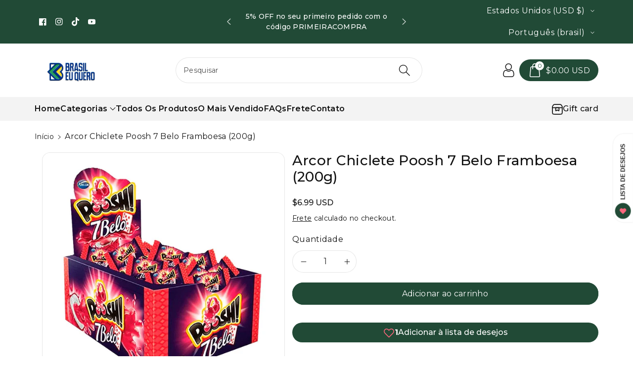

--- FILE ---
content_type: text/html; charset=utf-8
request_url: https://www.brasileuquero.com/products/chiclete-poosh-7-belo-framboesa-200-g-40-unidades-arcor?view=rv
body_size: 317
content:
<div id="shopify-section-template--19048058585324__recently-viewed" class="shopify-section"><script
    type="application/json"
    data-section-type="product-recently-viewed-template"
    data-section-id="template--19048058585324__recently-viewed"
>
</script>

<div class="js-recently-viewed-product">
    <div class="recent_main">
        <span class="recent_badge">
        </span><div class="recent_img">
                <a href="/products/chiclete-poosh-7-belo-framboesa-200-g-40-unidades-arcor" id="CardLink--8077859520748" class="full-unstyled-link img_media" aria-labelledby="CardLink--8077859520748 Badge--8077859520748" >
                    <img src="//www.brasileuquero.com/cdn/shop/files/Chiclete-7-Belo-Poosh-200Gr-c-40-Unid----Arcor.webp?v=1699647609&width=85"
                    alt="Arcor Chiclete Poosh 7 Belo Framboesa (200g)"
                    class="motion-reduce" loading="lazy" width="1000" height="1000">
                </a>
            </div><div class="wbproductdes">
            <h3 class="product-title">
                <a href="/products/chiclete-poosh-7-belo-framboesa-200-g-40-unidades-arcor" id="CardLink--8077859520748" class="full-unstyled-link" aria-labelledby="CardLink--8077859520748 Badge--8077859520748" >
                    Arcor chiclete poosh 7 belo framboesa (200g)
                </a>
            </h3>
            <div class="wbhprice">
<div class="price">
  <div class="price__container"><div class="price__regular">
      
      <span class="price-item price-item--regular">
        <span class="etrans-money"><span class=money>$6.99 USD</span></span>
      </span>
    </div>
    <div class="price__sale">
      <span class="visually-hidden visually-hidden--inline">Preço promocional</span>
      <span class="price-item price-item--sale price-item--last">
        <span class="etrans-money"><span class=money>$6.99 USD</span></span>
      </span>
        
        <span>
          <s class="price-item price-item--regular">
            
              
            
          </s>
        </span></div>
    <small class="unit-price caption hidden">
      <span class="visually-hidden">Preço unitário</span>
      <span class="price-item price-item--last">
        <span class="cardunitp"></span>
        <span aria-hidden="true">/</span>
        <span class="visually-hidden">&nbsp;por&nbsp;</span>
        <span class="cardunitv">
        </span>
      </span>
    </small>
  </div></div>
</div>
        </div>
    </div>
</div>
</div>

--- FILE ---
content_type: text/css
request_url: https://www.brasileuquero.com/cdn/shop/t/9/assets/component-predictive-search.css?v=165806753459507957521734459001
body_size: 780
content:
.predictive-search{display:none;position:absolute;top:calc(100% + .1rem);z-index:4;left:0;right:0;margin:0 auto;padding:0;overflow-y:auto;-webkit-overflow-scrolling:touch}#predictive-search-results{max-width:100%;border-radius:var(--popup-corner-radius);border-width:var(--popup-border-width);border-color:rgba(var(--color-foreground),var(--popup-border-opacity));border-style:solid;box-shadow:var(--popup-shadow-horizontal-offset) var(--popup-shadow-vertical-offset) var(--popup-shadow-blur-radius) rgba(var(--color-shadow),var(--popup-shadow-opacity))}.predictive-search.predictive-search--header.default--search{display:block}.predictive-search.default--search{left:0;width:100%}predictive-search[open] .predictive_default,details[open] predictive-search[open] .predictive-search.default--search{display:none}details:not([open]) predictive-search:not([open]) .predictive-search.default--search{display:block;opacity:0;visibility:hidden;transition:all var(--duration-long) ease}details[open] predictive-search[open] .predictive-search.default--search{display:none}#predictive-search-results,.predictive-search__loading-state{background:rgb(var(--color-background));padding:15px;border-radius:var(--popup-corner-radius);border-width:var(--popup-border-width)}details[open] predictive-search.predict_no_product[results=true] .predictive-search{display:none}.placeholder_search .card{flex-direction:row;align-items:center;gap:15px}.placeholder_search li+li{margin-top:15px}.placeholder_search .card .wbimgblock{width:80px;flex-shrink:0}.placeholder_search .wbproductdes{width:100%;line-height:normal;padding-top:0!important}.placeholder_search .card .wbimgblock svg{border:var(--card-border-width) solid rgba(var(--color-foreground),var(--card-border-opacity));border-radius:var(--card-corner-radius)}.predictive-search--search-template{z-index:2}#predictive-search-results-list li a:hover,.predictive_default li a:hover{color:unset}predictive-search[open] .predictive-search:not(.default--search),predictive-search[loading] .predictive-search:not(.default--search){display:block}.predictive-search__heading{margin:0 auto 12px;display:flex;justify-content:space-between;align-items:center;font-size:calc(var(--font-body-scale) * 14px);text-transform:uppercase}predictive-search .spinner{width:1.5rem;height:1.5rem;line-height:0}.predictive-search__heading .spinner{margin:0 .2rem 0 2rem}predictive-search:not([loading]) .predictive-search__heading .spinner,predictive-search:not([loading]) .predictive-search__loading-state,predictive-search:not([loading]) .predictive-search-status__loading{display:none}predictive-search[loading] .predictive-search__heading~.predictive-search__loading-state,predictive-search[loading] .predictive-search__results-list:first-child,predictive-search[loading] .predictive-search__list-item~.predictive-search__loading-state,predictive-search[loading] #predictive-search-option-search-keywords{display:none}predictive-search[loading] .predictive-search__loading-state{display:flex!important;justify-content:center;padding:1rem}.predictive-search__item{display:flex;text-align:left;width:100%}.predictive-search__item--link{display:grid;grid-template-columns:6rem 1fr;grid-column-gap:0rem;grid-template-areas:"product-image product-content";align-items:center;margin-bottom:15px}.predictive-search__item--link:has(.predictive-search__item-content:only-child){display:flex}.predictive-search__item-content{grid-area:product-content;display:flex;flex-direction:column;line-height:normal}.predictive-search__item-content--centered{justify-content:center}.predictive-search__item-vendor{font-size:calc(var(--font-body-scale) * 12px);margin-bottom:10px}.predictive-search__list-item .predictive-search__item-heading{transition:.3s ease;line-height:normal}.predictive-search__list-item:hover .predictive-search__item-heading{color:var(--color-wbmaincolors-text)}.predictive-search__item-heading{font-size:calc(var(--font-body-scale) * 14px);text-transform:capitalize;margin-bottom:10px}.predictive-search__item--term{justify-content:space-between;align-items:center;word-break:break-all;margin:0;font-size:calc(var(--font-body-scale) * 16px);background:rgb(var(--color-foreground),.05);padding:10px;border-radius:var(--custom-radius)}.predictive-search__item--term .icon-arrow{flex-shrink:0}.predictive-search__image{grid-area:product-image;border:1px solid rgba(var(--color-foreground),.08);border-radius:var(--card-corner-radius)}predictive-search .price .price-item{font-size:calc(var(--font-body-scale) * 16px)}predictive-search .price--on-sale .price-item--regular{font-size:calc(var(--font-body-scale) * 14px)}#predictive-search-results .price .wbvariantbadges{display:none}.predictive-search__results-groups-wrapper{display:flex;gap:15px}#predictive-search-option-search-keywords{padding-top:10px}.predictive-search__result-group{display:flex;flex-direction:column;flex:1 1 auto;gap:2rem}.predictive-search__heading{border-bottom:.1rem solid rgba(var(--color-foreground),.08);padding-bottom:10px;color:rgba(var(--color-foreground),.7)}.predictive-search::-webkit-scrollbar{width:5px}.predictive-search::-webkit-scrollbar-track{box-shadow:inset 0 0 6px rgb(var(--color-foreground),.2)}.predictive-search::-webkit-scrollbar-thumb{background-color:rgb(var(--color-foreground));outline:1px solid rgb(var(--color-foreground));border-radius:0}@media (min-width: 992px) and (max-width: 1199px){.predictive-search__results-groups-wrapper{flex-direction:column}}@media (max-width: 767px){.predictive-search--header{right:0;left:0;top:100%;width:unset}.predictive-search__item-heading{font-size:calc(var(--font-body-scale) * 14px);margin-bottom:6px}.predictive-search .price .price-item{font-size:calc(var(--font-body-scale) * 14px);letter-spacing:0}.predictive-search .price--on-sale .price-item--regular{font-size:12px;letter-spacing:0}.predictive-search__results-groups-wrapper{flex-direction:column}.predictive-search__results-groups-wrapper:not(.predictive-search__results-groups-wrapper--no-suggestions){gap:2rem}.predictive-search__result-group:first-child .predictive-search__pages-wrapper{display:none}}@media (max-width: 991px){.predictive-search{height:600px!important}}@media (min-width: 768px){.header predictive-search{position:relative}.predictive-search__result-group:first-child{flex:0 0 13.4rem}.predictive-search__result-group:not(:only-child):last-child .predictive-search__pages-wrapper,.predictive-search__results-groups-wrapper--no-products .predictive-search__result-group:nth-child(2){display:none}.predictive-search__results-groups-wrapper--no-products .predictive-search__result-group:first-child,.predictive-search__result-group:only-child{flex-grow:1}}@media (max-width: 575px){.default_placeholder .product__col_wrapper{width:calc(50% - var(--grid-mobile-horizontal-spacing) / 2);max-width:calc(50% - var(--grid-mobile-horizontal-spacing) / 2)}}
/*# sourceMappingURL=/cdn/shop/t/9/assets/component-predictive-search.css.map?v=165806753459507957521734459001 */


--- FILE ---
content_type: image/svg+xml
request_url: https://www.brasileuquero.com/cdn/shop/files/certificaciones-17_fd932e0c-9aa1-40ef-a4e6-2c998042fa28.svg?v=1737042659
body_size: 24716
content:
<svg viewBox="0 0 343 115" xmlns:xlink="http://www.w3.org/1999/xlink" xmlns="http://www.w3.org/2000/svg">
  <defs>
    <style>
      .cls-1 {
        fill: url(#linear-gradient-15);
      }

      .cls-2 {
        stroke: url(#linear-gradient-5);
      }

      .cls-2, .cls-3, .cls-4, .cls-5, .cls-6 {
        fill: none;
      }

      .cls-2, .cls-3, .cls-4, .cls-6 {
        stroke-miterlimit: 10;
      }

      .cls-2, .cls-4, .cls-6 {
        stroke-width: 2px;
      }

      .cls-3 {
        stroke: url(#linear-gradient-13);
        stroke-width: 8px;
      }

      .cls-7 {
        fill: url(#linear-gradient-2);
      }

      .cls-8 {
        fill: url(#linear-gradient-12);
      }

      .cls-9 {
        fill: #fce1be;
        mix-blend-mode: soft-light;
      }

      .cls-10 {
        fill: #424242;
      }

      .cls-4 {
        stroke: url(#linear-gradient-10);
      }

      .cls-11 {
        fill: url(#linear-gradient-4);
      }

      .cls-6 {
        stroke: url(#linear-gradient-6);
      }

      .cls-12 {
        fill: #e5e5e5;
      }

      .cls-13 {
        fill: url(#linear-gradient-3);
      }

      .cls-14 {
        fill: #ffcc80;
      }

      .cls-15 {
        isolation: isolate;
      }

      .cls-16 {
        fill: url(#linear-gradient-8);
      }

      .cls-17 {
        fill: url(#linear-gradient-14);
      }

      .cls-18 {
        fill: url(#linear-gradient-7);
      }

      .cls-19 {
        fill: url(#linear-gradient-9);
      }

      .cls-20 {
        fill: url(#linear-gradient-11);
      }

      .cls-21 {
        fill: url(#linear-gradient);
      }

      .cls-22 {
        clip-path: url(#clippath);
      }
    </style>
    <linearGradient gradientUnits="userSpaceOnUse" y2="93.2" x2="97.56" y1="21.8" x1="26.16" id="linear-gradient">
      <stop stop-color="#606060" offset="0"></stop>
      <stop stop-color="#212121" offset="1"></stop>
    </linearGradient>
    <linearGradient gradientUnits="userSpaceOnUse" gradientTransform="translate(5984.1 7567.35) rotate(156.9)" y2="9279.49" x2="2500.47" y1="9184.62" x1="2501.16" id="linear-gradient-2">
      <stop stop-color="#9a5a1a" offset="0"></stop>
      <stop stop-color="#a1662a" offset=".02"></stop>
      <stop stop-color="#b37c20" offset=".07"></stop>
      <stop stop-color="#f7bc62" offset=".41"></stop>
      <stop stop-color="#f5da7a" offset=".64"></stop>
      <stop stop-color="#f1a445" offset=".87"></stop>
      <stop stop-color="#b77c24" offset=".99"></stop>
    </linearGradient>
    <linearGradient gradientUnits="userSpaceOnUse" y2="84.61" x2="88.97" y1="30.39" x1="34.75" id="linear-gradient-3">
      <stop stop-color="#fff" offset="0"></stop>
      <stop stop-color="#e0e0e0" offset="1"></stop>
    </linearGradient>
    <linearGradient xlink:href="#linear-gradient-2" gradientTransform="translate(8357.7 4816.68) rotate(135)" y2="9258.65" x2="2500.62" y1="9204.88" x1="2501.01" id="linear-gradient-4"></linearGradient>
    <linearGradient xlink:href="#linear-gradient" y2="85.85" x2="90.21" y1="29.15" x1="33.51" id="linear-gradient-5"></linearGradient>
    <linearGradient xlink:href="#linear-gradient" y2="77.27" x2="81.63" y1="37.73" x1="42.09" id="linear-gradient-6"></linearGradient>
    <linearGradient xlink:href="#linear-gradient" gradientTransform="translate(189.7 -123.17) rotate(77.07)" y2="92.5" x2="207.17" y1="22.5" x1="137.18" id="linear-gradient-7"></linearGradient>
    <linearGradient xlink:href="#linear-gradient-2" gradientTransform="translate(592.25 9516.69) rotate(-167.72)" y2="9201.48" x2="2422.47" y1="9106.62" x1="2423.15" id="linear-gradient-8"></linearGradient>
    <linearGradient xlink:href="#linear-gradient" y2="82.85" x2="197.53" y1="32.15" x1="146.82" id="linear-gradient-9"></linearGradient>
    <linearGradient xlink:href="#linear-gradient" gradientTransform="translate(52.66 -79.13) rotate(30.35)" y2="85.06" x2="199.73" y1="29.94" x1="144.61" id="linear-gradient-10"></linearGradient>
    <linearGradient xlink:href="#linear-gradient" gradientTransform="translate(293.76 -229.18) rotate(80.96)" y2="92.5" x2="316.14" y1="22.5" x1="246.14" id="linear-gradient-11"></linearGradient>
    <clipPath id="clippath">
      <path d="M326.74,57.5c0,1.13-1.54,2.19-1.62,3.3-.08,1.12,1.28,2.4,1.12,3.5-.17,1.11-1.85,1.94-2.09,3.02-.25,1.1.91,2.56.58,3.63-.33,1.07-2.11,1.63-2.52,2.67-.41,1.04.51,2.67.03,3.67-.49,1.01-2.33,1.3-2.89,2.26-.56.97.11,2.71-.52,3.64-.63.92-2.5.93-3.2,1.81-.7.87-.29,2.7-1.05,3.52-.76.82-2.61.55-3.43,1.31-.82.76-.69,2.63-1.56,3.32-.87.7-2.66.16-3.59.79-.92.63-1.07,2.49-2.04,3.05-.97.56-2.66-.24-3.67.25-1,.48-1.43,2.3-2.47,2.72-1.04.41-2.59-.64-3.66-.31-1.06.33-1.76,2.06-2.85,2.31-1.08.25-2.46-1.02-3.57-.85-1.1.16-2.05,1.78-3.17,1.86-1.11.08-2.28-1.37-3.41-1.37s-2.3,1.45-3.41,1.37c-1.12-.08-2.07-1.7-3.17-1.86-1.11-.17-2.49,1.1-3.57.85-1.1-.25-1.79-1.99-2.85-2.31-1.07-.33-2.62.71-3.66.31-1.04-.41-1.47-2.23-2.47-2.72-1.01-.49-2.7.31-3.67-.25-.97-.56-1.12-2.42-2.04-3.05-.92-.63-2.71-.09-3.59-.79-.87-.7-.75-2.56-1.56-3.32-.82-.76-2.67-.49-3.43-1.31-.76-.82-.36-2.64-1.05-3.52-.7-.87-2.57-.88-3.2-1.81-.63-.92.04-2.67-.52-3.64-.56-.97-2.41-1.25-2.89-2.26-.48-1,.44-2.63.03-3.67-.41-1.04-2.19-1.6-2.52-2.67-.33-1.06.83-2.53.58-3.63-.25-1.08-1.93-1.91-2.09-3.02-.16-1.1,1.2-2.38,1.12-3.5-.08-1.11-1.62-2.17-1.62-3.3s1.54-2.19,1.62-3.3c.08-1.12-1.28-2.4-1.12-3.5.17-1.11,1.85-1.94,2.09-3.02.25-1.1-.91-2.56-.58-3.63.33-1.07,2.11-1.63,2.52-2.67.41-1.04-.51-2.67-.03-3.67.49-1.01,2.33-1.3,2.89-2.26.56-.97-.11-2.71.52-3.64.63-.92,2.5-.93,3.2-1.81.7-.87.29-2.7,1.05-3.52.76-.82,2.61-.55,3.43-1.31.82-.76.69-2.63,1.56-3.32.87-.7,2.66-.16,3.59-.79.92-.63,1.07-2.49,2.04-3.05.97-.56,2.66.24,3.67-.25,1-.48,1.43-2.3,2.47-2.72,1.04-.41,2.59.64,3.66.31,1.06-.33,1.76-2.06,2.85-2.31,1.08-.25,2.46,1.02,3.57.85,1.1-.16,2.05-1.78,3.17-1.86,1.11-.08,2.28,1.37,3.41,1.37s2.3-1.45,3.41-1.37c1.12.08,2.07,1.7,3.17,1.86,1.11.17,2.49-1.1,3.57-.85,1.1.25,1.79,1.99,2.85,2.31,1.07.33,2.62-.71,3.66-.31,1.04.41,1.47,2.23,2.47,2.72,1.01.49,2.7-.31,3.67.25.97.56,1.12,2.42,2.04,3.05.92.63,2.71.09,3.59.79.87.7.75,2.56,1.56,3.32.82.76,2.67.49,3.43,1.31.76.82.36,2.64,1.05,3.52.7.87,2.57.88,3.2,1.81.63.92-.04,2.67.52,3.64.56.97,2.41,1.25,2.89,2.26.48,1-.44,2.63-.03,3.67.41,1.04,2.19,1.6,2.52,2.67.33,1.06-.83,2.53-.58,3.63.25,1.08,1.93,1.91,2.09,3.02.16,1.1-1.2,2.38-1.12,3.5.08,1.11,1.62,2.17,1.62,3.3Z" class="cls-5"></path>
    </clipPath>
    <linearGradient xlink:href="#linear-gradient-2" gradientTransform="translate(-1567.97 9247.79) rotate(-154.13)" y2="9124.43" x2="2345.42" y1="9029.57" x1="2346.1" id="linear-gradient-12"></linearGradient>
    <linearGradient xlink:href="#linear-gradient" gradientTransform="translate(293.38 -229.2) rotate(80.89)" y2="80.29" x2="303.93" y1="34.71" x1="258.35" id="linear-gradient-13"></linearGradient>
    <linearGradient xlink:href="#linear-gradient" y2="60.92" x2="246.13" y1="55.44" x1="240.65" id="linear-gradient-14"></linearGradient>
    <linearGradient xlink:href="#linear-gradient" y2="60.92" x2="321.63" y1="55.44" x1="316.15" id="linear-gradient-15"></linearGradient>
  </defs>
  <g class="cls-15">
    <g data-name="Capa 1" id="Capa_1">
      <g>
        <g>
          <polygon points="112.35 57.5 110.31 59.56 112.17 61.78 109.96 63.66 111.63 66.04 109.27 67.72 110.73 70.23 108.24 71.71 109.48 74.33 106.87 75.59 107.88 78.31 105.17 79.34 105.95 82.13 103.16 82.93 103.7 85.78 100.85 86.34 101.14 89.22 98.26 89.54 98.31 92.44 95.41 92.51 95.22 95.41 92.32 95.23 91.88 98.1 89.01 97.68 88.34 100.5 85.51 99.84 84.6 102.6 81.84 101.7 80.69 104.36 78.02 103.23 76.65 105.79 74.08 104.44 72.5 106.87 70.06 105.3 68.27 107.59 65.98 105.82 64 107.95 61.86 105.99 59.72 107.95 57.74 105.82 55.44 107.59 53.66 105.3 51.22 106.87 49.63 104.44 47.07 105.79 45.7 103.23 43.03 104.36 41.88 101.7 39.12 102.59 38.21 99.84 35.38 100.5 34.7 97.68 31.83 98.1 31.39 95.23 28.5 95.4 28.3 92.51 25.4 92.44 25.46 89.54 22.57 89.22 22.87 86.33 20.02 85.78 20.56 82.93 17.77 82.13 18.55 79.33 15.84 78.3 16.85 75.58 14.24 74.33 15.48 71.7 12.99 70.23 14.45 67.72 12.09 66.04 13.76 63.66 11.55 61.78 13.41 59.56 11.37 57.5 13.41 55.44 11.55 53.22 13.76 51.34 12.09 48.96 14.45 47.28 12.99 44.77 15.48 43.29 14.24 40.67 16.85 39.41 15.84 36.7 18.55 35.66 17.77 32.87 20.56 32.07 20.02 29.22 22.87 28.66 22.58 25.78 25.46 25.46 25.41 22.56 28.31 22.49 28.5 19.59 31.4 19.77 31.84 16.9 34.71 17.32 35.38 14.5 38.21 15.16 39.12 12.4 41.88 13.3 43.03 10.64 45.7 11.77 47.07 9.21 49.64 10.56 51.22 8.13 53.66 9.7 55.44 7.41 57.74 9.18 59.72 7.05 61.86 9.01 64 7.05 65.98 9.18 68.28 7.41 70.06 9.7 72.5 8.13 74.08 10.56 76.65 9.21 78.02 11.77 80.69 10.64 81.84 13.3 84.6 12.41 85.51 15.16 88.34 14.5 89.02 17.32 91.89 16.9 92.33 19.77 95.22 19.6 95.42 22.49 98.31 22.56 98.26 25.46 101.15 25.78 100.85 28.67 103.7 29.22 103.16 32.07 105.95 32.87 105.17 35.67 107.88 36.7 106.87 39.42 109.48 40.67 108.24 43.3 110.73 44.77 109.27 47.28 111.63 48.96 109.96 51.34 112.17 53.22 110.31 55.44 112.35 57.5" class="cls-21"></polygon>
          <circle transform="translate(-16.98 27.22) rotate(-21.9)" r="47.25" cy="57.5" cx="61.86" class="cls-7"></circle>
          <circle r="38.34" cy="57.5" cx="61.86" class="cls-13"></circle>
          <circle r="26.78" cy="57.5" cx="61.86" class="cls-11"></circle>
          <g>
            <path d="M41,60.53c-.29.05-.46.08-.5.08-.8,0-1.41-.23-1.83-.69-.42-.46-.63-1.13-.63-2.02v-4.81c0-.86.21-1.51.63-1.95.42-.44,1.03-.67,1.83-.67s1.41.22,1.83.67c.42.44.63,1.1.63,1.95v4.81c0,.82-.19,1.47-.56,1.95l.86.55-.67,1.18-1.59-1.04ZM40.87,58.5c.05-.19.08-.43.08-.72v-4.66c0-.26-.03-.46-.1-.6-.07-.15-.19-.22-.37-.22-.32,0-.48.27-.48.81v4.71c0,.28.03.51.09.69.06.18.19.27.39.27s.32-.09.37-.28Z" class="cls-10"></path>
            <path d="M44.68,59.91c-.4-.46-.6-1.15-.6-2.06v-7.29h1.94v7.21c0,.32.03.56.09.74.06.18.19.27.39.27s.33-.09.39-.26c.06-.17.09-.42.09-.75v-7.21h1.94v7.29c0,.91-.2,1.6-.6,2.06s-1.01.7-1.83.7-1.43-.23-1.83-.7Z" class="cls-10"></path>
            <path d="M49.72,60.51l.96-9.96h3.37l.95,9.96h-1.89l-.14-1.61h-1.21l-.12,1.61h-1.94ZM51.92,57.31h.9l-.44-5.07h-.09l-.37,5.07Z" class="cls-10"></path>
            <path d="M55.9,60.51v-9.96h2v8.27h2.05v1.69h-4.05Z" class="cls-10"></path>
            <path d="M60.7,60.51v-9.96h1.93v9.96h-1.93Z" class="cls-10"></path>
            <path d="M63.72,50.55h2.75c.71,0,1.24.2,1.6.59s.54.98.55,1.75l.02,4.66c0,.98-.16,1.72-.51,2.22-.35.49-.92.74-1.73.74h-2.68v-9.96ZM66.07,58.75c.36,0,.55-.18.55-.53v-5.14c0-.22-.02-.39-.05-.5-.03-.11-.1-.19-.19-.23-.09-.04-.24-.06-.43-.06h-.22v6.46h.35Z" class="cls-10"></path>
            <path d="M69.46,60.51l.96-9.96h3.37l.95,9.96h-1.89l-.14-1.61h-1.21l-.12,1.61h-1.94ZM71.66,57.31h.9l-.44-5.07h-.09l-.37,5.07Z" class="cls-10"></path>
            <path d="M75.64,50.55h2.75c.71,0,1.24.2,1.6.59s.54.98.55,1.75l.02,4.66c0,.98-.16,1.72-.51,2.22-.35.49-.92.74-1.73.74h-2.68v-9.96ZM77.99,58.75c.36,0,.55-.18.55-.53v-5.14c0-.22-.02-.39-.05-.5-.03-.11-.1-.19-.19-.23-.09-.04-.24-.06-.43-.06h-.22v6.46h.35Z" class="cls-10"></path>
            <path d="M81.65,60.51v-9.96h3.99v1.92h-1.96v1.94h1.88v1.88h-1.88v2.28h2.09v1.94h-4.12Z" class="cls-10"></path>
          </g>
          <g>
            <path d="M42.67,70.42c-.29-.41-.43-1.03-.43-1.87v-3.48c0-.75.17-1.31.5-1.69.33-.38.83-.57,1.49-.57.53,0,.95.11,1.24.32.29.21.5.52.61.93.11.41.17.93.17,1.57h-1.58v-.72c0-.19-.03-.34-.08-.45-.05-.11-.15-.16-.29-.16-.31,0-.46.2-.46.6v3.91c0,.24.03.43.09.56.06.13.17.19.33.19s.27-.06.33-.19c.06-.13.09-.31.09-.56v-1.16h-.43v-1.39h1.98v4.7h-.65l-.27-.68c-.29.5-.73.75-1.34.75s-1.02-.21-1.3-.62Z" class="cls-10"></path>
            <path d="M46.89,70.97l.78-8.08h2.74l.77,8.08h-1.53l-.11-1.31h-.98l-.09,1.31h-1.57ZM48.68,68.37h.73l-.36-4.11h-.08l-.3,4.11Z" class="cls-10"></path>
            <path d="M51.91,62.88h2.48c.4,0,.7.09.92.27.22.18.36.43.44.75s.11.74.11,1.24c0,.46-.06.82-.18,1.07-.12.26-.33.44-.62.54.24.05.42.17.53.37.11.19.16.46.16.79l-.02,3.06h-1.58v-3.16c0-.23-.04-.37-.13-.43-.09-.06-.25-.09-.48-.09v3.69h-1.64v-8.08ZM53.94,65.87c.23,0,.34-.24.34-.73,0-.21,0-.37-.03-.48-.02-.11-.05-.18-.1-.22s-.12-.06-.22-.06h-.38v1.5h.39Z" class="cls-10"></path>
            <path d="M56.42,70.97l.78-8.08h2.74l.77,8.08h-1.53l-.11-1.31h-.98l-.09,1.31h-1.57ZM58.2,68.37h.73l-.36-4.11h-.08l-.3,4.11Z" class="cls-10"></path>
            <path d="M61.43,70.97v-8.08h1.67l.74,3.87v-3.87h1.56v8.08h-1.58l-.81-4.05v4.05h-1.58Z" class="cls-10"></path>
            <path d="M67.05,70.97v-6.53h-.96v-1.55h3.54v1.55h-.96v6.53h-1.62Z" class="cls-10"></path>
            <path d="M70.24,70.97v-8.08h1.56v8.08h-1.56Z" class="cls-10"></path>
            <path d="M72.69,62.88h2.23c.58,0,1.01.16,1.3.48.29.32.44.79.44,1.42l.02,3.78c0,.8-.13,1.4-.41,1.8-.28.4-.75.6-1.4.6h-2.17v-8.08ZM74.6,69.54c.29,0,.44-.14.44-.43v-4.17c0-.18-.01-.32-.04-.41-.03-.09-.08-.15-.16-.18s-.19-.05-.35-.05h-.18v5.24h.28Z" class="cls-10"></path>
            <path d="M77.34,70.97l.78-8.08h2.74l.77,8.08h-1.53l-.11-1.31h-.98l-.09,1.31h-1.57ZM79.13,68.37h.73l-.36-4.11h-.08l-.3,4.11Z" class="cls-10"></path>
          </g>
          <circle r="39.09" cy="57.5" cx="61.86" class="cls-2"></circle>
          <circle r="26.96" cy="57.5" cx="61.86" class="cls-6"></circle>
          <path d="M66.73,39.46c.13.16.21.36.2.58,0,.49-.41.89-.91.88-.47,0-.84-.37-.88-.82-.16.3-.48.5-.84.5-.53,0-.96-.43-.96-.96,0-.33.16-.61.41-.79l-1.9-2.7-1.9,2.7c.25.17.41.46.41.79,0,.53-.43.96-.96.96-.36,0-.68-.2-.84-.5-.04.45-.41.82-.88.82-.49,0-.9-.39-.91-.88,0-.22.08-.42.2-.58l-3.13-2.03,3.2,8.19h9.6l3.2-8.19-3.13,2.03Z" class="cls-10"></path>
          <g>
            <path d="M34.94,43c-.05.15-.08.24-.09.26-.2.39-.47.62-.8.7-.33.08-.7.01-1.13-.21l-2.31-1.22c-.41-.22-.67-.49-.78-.8s-.06-.66.15-1.05c.2-.38.46-.62.78-.71.32-.09.69-.02,1.1.19l2.31,1.23c.39.21.66.46.79.76l.48-.27.4.62-.91.5ZM33.93,42.55c-.08-.07-.18-.15-.32-.22l-2.24-1.19c-.12-.06-.23-.1-.31-.11-.09,0-.15.03-.2.12-.08.15,0,.3.27.43l2.26,1.2c.13.07.25.11.35.13.1.02.18-.02.23-.12.05-.09.04-.18-.04-.25Z" class="cls-10"></path>
            <path d="M35.59,41.18c-.33.04-.7-.08-1.11-.35l-3.29-2.2.58-.87,3.26,2.18c.14.1.26.16.36.18.1.03.18,0,.24-.1.06-.09.06-.18,0-.26-.06-.08-.16-.17-.31-.27l-3.26-2.18.58-.87,3.29,2.2c.41.27.66.57.75.89s.01.66-.24,1.03c-.25.37-.54.58-.87.61Z" class="cls-10"></path>
            <path d="M37.33,39.18l-3.84-3.84,1.16-1.41,4.5,3.04-.65.79-.72-.5-.42.51.64.6-.67.81ZM36.75,37.15l.31-.38-2.28-1.56-.03.04,2,1.91Z" class="cls-10"></path>
            <path d="M39.43,36.69l-3.84-3.81.76-.77,3.19,3.16.78-.79.65.65-1.55,1.56Z" class="cls-10"></path>
            <path d="M41.23,34.92l-3.58-4.05.78-.69,3.58,4.05-.78.69Z" class="cls-10"></path>
            <path d="M39.13,29.57l1.19-.9c.31-.23.6-.32.89-.27s.55.25.81.58l1.54,2.01c.32.42.49.8.5,1.13.01.33-.16.62-.51.89l-1.16.88-3.26-4.32ZM42.83,32.35c.16-.12.18-.26.06-.41l-1.68-2.23c-.07-.1-.14-.16-.19-.2-.05-.04-.1-.05-.16-.04s-.12.05-.2.12l-.1.07,2.12,2.8.15-.11Z" class="cls-10"></path>
            <path d="M44.8,32.08l-2.36-4.9,1.57-.95,3.25,4.36-.88.53-.52-.71-.56.34.4.78-.9.55ZM44.92,29.97l.42-.25-1.63-2.23-.04.03,1.26,2.46Z" class="cls-10"></path>
            <path d="M45.26,25.53l1.35-.64c.35-.17.66-.19.92-.08.27.11.49.35.68.73l1.1,2.28c.23.48.32.88.27,1.21-.06.32-.28.58-.68.77l-1.31.62-2.32-4.89ZM48.33,29.01c.18-.08.23-.21.14-.39l-1.2-2.52c-.05-.11-.1-.19-.14-.24s-.09-.07-.15-.07c-.05,0-.13.03-.22.07l-.11.05,1.5,3.17.17-.08Z" class="cls-10"></path>
            <path d="M50.46,29.1l-1.84-5.09,2.04-.74.36.98-1,.36.36.99.96-.35.35.96-.96.35.42,1.17,1.07-.39.36.99-2.1.76Z" class="cls-10"></path>
            <path d="M54.09,23.62c-.05.1-.13.19-.25.27s-.23.13-.34.16l-.18-.84c.17-.07.34-.18.49-.33.15-.15.25-.33.29-.53l.85-.19,1.16,5.29-1.12.25-.89-4.07Z" class="cls-10"></path>
            <path d="M56.8,26.98c-.28-.22-.45-.57-.51-1.05l-.31-2.42c-.07-.51,0-.91.21-1.21.2-.3.54-.48,1.01-.54.47-.06.85.03,1.12.26.27.24.44.61.51,1.12l.31,2.42c.06.48-.01.86-.23,1.15-.21.29-.55.46-1.01.52-.45.06-.82-.02-1.1-.25ZM57.95,26.1c.04-.08.05-.17.04-.27l-.34-2.65c-.02-.15-.05-.27-.1-.35-.05-.08-.12-.11-.23-.09-.11.01-.17.06-.2.15-.02.09-.02.21,0,.36l.34,2.65c.01.1.05.18.11.25.06.07.13.09.2.08s.14-.05.18-.13Z" class="cls-10"></path>
            <path d="M59.97,26.62c-.25-.25-.39-.62-.4-1.1l-.06-2.44c-.01-.51.1-.91.33-1.18s.59-.42,1.06-.43c.48-.01.84.11,1.09.37s.38.65.39,1.16l.06,2.44c.01.48-.1.86-.34,1.12s-.59.4-1.05.41c-.46.01-.81-.11-1.07-.36ZM61.2,25.87c.05-.07.07-.16.07-.26l-.07-2.67c0-.16-.03-.27-.06-.35-.04-.08-.11-.12-.22-.12-.11,0-.18.05-.21.13-.03.08-.05.2-.04.36l.07,2.67c0,.1.03.19.08.26.05.07.12.11.19.11.08,0,.14-.04.19-.12Z" class="cls-10"></path>
            <path d="M63.29,24.85c-.18-.26-.24-.58-.19-.98l.15-1.11c.05-.41.19-.71.42-.91s.54-.26.93-.21c.4.05.69.2.86.45s.23.57.18.99l-.15,1.11c-.05.4-.2.69-.44.9-.24.2-.55.28-.93.23-.37-.05-.65-.2-.83-.46ZM64.43,24.45c.06-.05.1-.12.11-.2l.19-1.48c.02-.13.01-.23-.02-.3-.03-.07-.1-.11-.22-.12-.11-.01-.19,0-.24.06-.05.06-.08.15-.09.29l-.19,1.48c-.01.08,0,.16.05.22.05.07.11.1.19.11.08.01.15,0,.21-.06ZM64.6,27.01l2.36-5.17.99.13-2.36,5.17-.99-.13ZM67.02,27.04c-.18-.26-.24-.58-.19-.98l.15-1.11c.05-.42.2-.72.42-.91.23-.19.54-.26.94-.21.4.05.68.2.85.45s.23.57.18.99l-.15,1.11c-.05.39-.2.69-.44.89-.24.2-.55.28-.92.23-.37-.05-.65-.2-.83-.46ZM68.17,26.64c.06-.05.1-.12.11-.2l.2-1.49c.02-.13.01-.23-.02-.3s-.1-.11-.21-.12-.19,0-.24.07c-.05.06-.08.15-.1.28l-.2,1.49c-.01.08,0,.16.06.22s.11.1.19.11c.08.01.15,0,.21-.06Z" class="cls-10"></path>
            <path d="M71.25,27.99c-.09-.32-.04-.75.15-1.27l.78-2.2c.17-.47.4-.79.69-.96.3-.17.65-.18,1.07-.03.34.12.57.28.71.48.14.2.2.44.18.72-.02.28-.1.63-.25,1.03l-1-.35.16-.46c.04-.12.06-.22.05-.3s-.06-.13-.15-.17c-.19-.07-.34.02-.43.28l-.88,2.47c-.05.15-.08.28-.07.37.01.09.07.16.17.19.1.04.18.02.25-.04.07-.07.13-.17.18-.33l.26-.73-.27-.1.31-.88,1.25.44-1.06,2.97-.41-.15-.02-.49c-.29.25-.63.31-1.01.17-.37-.13-.6-.36-.68-.68Z" class="cls-10"></path>
            <path d="M73.68,29.25l2.79-4.66,1.66.79-1.86,5.11-.93-.44.31-.82-.59-.28-.43.76-.95-.45ZM75.5,28.2l.44.21.97-2.59-.05-.02-1.36,2.4Z" class="cls-10"></path>
            <path d="M79.4,26.04l1.42.86c.23.14.37.29.43.47s.06.37-.01.58c-.07.21-.19.46-.36.75-.16.26-.32.45-.47.55-.16.11-.34.14-.54.09.12.11.18.25.18.39,0,.15-.06.32-.18.51l-1.07,1.74-.91-.55,1.1-1.81c.08-.13.1-.23.07-.29-.03-.07-.11-.14-.24-.22l-1.28,2.11-.94-.57,2.8-4.63ZM79.52,28.46c.13.08.28-.02.45-.3.07-.12.12-.22.15-.28.03-.07.03-.12.02-.16-.01-.04-.05-.08-.1-.11l-.22-.13-.52.86.22.13Z" class="cls-10"></path>
            <path d="M79.07,32.18l3.67-4.01,1.46,1.1-2.84,4.63-.82-.62.47-.75-.52-.39-.58.66-.84-.63ZM81.08,31.51l.39.3,1.46-2.34-.04-.03-1.81,2.08Z" class="cls-10"></path>
            <path d="M81.65,34.15l3.67-3.97.82.76-1.39,2.24,1.76-1.9.77.71-3.67,3.97-.78-.72,1.44-2.36-1.84,1.99-.78-.72Z" class="cls-10"></path>
            <path d="M84.27,36.69l3.25-2.92-.43-.48.77-.69,1.58,1.76-.77.69-.43-.48-3.25,2.92-.72-.81Z" class="cls-10"></path>
            <path d="M85.63,38.25l4.26-3.33.64.82-4.26,3.33-.64-.82Z" class="cls-10"></path>
            <path d="M91.09,36.46l.83,1.24c.21.32.29.62.21.9s-.28.54-.63.77l-2.1,1.42c-.44.3-.83.44-1.15.44-.33,0-.61-.19-.86-.56l-.81-1.21,4.5-3ZM88.1,40c.11.16.24.19.41.09l2.32-1.55c.1-.07.17-.13.21-.18s.05-.1.04-.15c-.01-.05-.04-.12-.1-.21l-.07-.1-2.92,1.95.1.16Z" class="cls-10"></path>
            <path d="M88.25,41.98l5.03-2.06.86,1.62-4.54,2.98-.48-.91.74-.48-.31-.58-.8.35-.49-.93ZM90.35,42.23l.23.43,2.32-1.5-.02-.04-2.53,1.11Z" class="cls-10"></path>
          </g>
          <g>
            <path d="M31.01,75.76c-.11-.12-.16-.19-.17-.21-.22-.38-.28-.73-.18-1.05.1-.32.36-.6.78-.85l2.26-1.32c.4-.24.77-.32,1.09-.24.32.08.6.3.81.67.22.37.28.72.19,1.04-.09.32-.34.6-.74.83l-2.26,1.32c-.38.22-.74.32-1.07.27l-.02.55h-.74s.05-1.02.05-1.02ZM31.93,75.14c.1-.03.22-.08.36-.16l2.19-1.28c.12-.07.2-.14.26-.21.05-.07.05-.15,0-.23-.09-.15-.26-.15-.51,0l-2.21,1.29c-.13.08-.23.15-.3.23-.07.08-.07.17-.02.26.05.09.13.12.23.1Z" class="cls-10"></path>
            <path d="M32.49,77.49c.08-.32.32-.63.72-.92l3.21-2.32.62.85-3.17,2.3c-.14.1-.24.19-.3.28-.06.08-.06.17,0,.26.06.09.14.12.24.09s.22-.09.36-.2l3.17-2.3.62.85-3.21,2.32c-.4.29-.77.42-1.1.39-.33-.03-.63-.22-.89-.58s-.35-.7-.28-1.03Z" class="cls-10"></path>
            <path d="M34.02,80.11l4.4-3.18,1.21,1.37-3.72,3.96-.68-.77.61-.64-.43-.49-.7.53-.7-.79ZM36.12,79.86l.32.37,1.91-2-.03-.04-2.2,1.67Z" class="cls-10"></path>
            <path d="M36.44,82.78l3.73-3.92.79.75-3.09,3.25.81.77-.63.67-1.59-1.51Z" class="cls-10"></path>
            <path d="M38.5,84.68l3.47-4.15.8.67-3.47,4.15-.8-.67Z" class="cls-10"></path>
            <path d="M43.07,81.46l1.21.87c.31.23.49.48.52.77.03.29-.07.6-.31.94l-1.47,2.06c-.31.44-.62.71-.93.82-.31.11-.64.03-1-.22l-1.18-.85,3.16-4.39ZM41.51,85.82c.16.12.3.09.41-.06l1.63-2.27c.07-.1.12-.18.14-.24.02-.06.02-.11-.01-.16-.03-.05-.09-.1-.17-.16l-.1-.07-2.05,2.85.15.11Z" class="cls-10"></path>
            <path d="M42.69,87.81l3.16-4.42,1.59.92-2.26,4.94-.89-.51.37-.8-.57-.33-.49.73-.91-.53ZM44.6,86.91l.43.25,1.17-2.5-.04-.03-1.55,2.28Z" class="cls-10"></path>
            <path d="M48.08,84.67l1.36.62c.35.16.57.38.66.65.09.27.05.6-.12.99l-1.04,2.31c-.22.49-.47.81-.75.98-.28.17-.62.16-1.02-.02l-1.32-.6,2.24-4.92ZM47.4,89.25c.18.08.31.03.39-.14l1.16-2.54c.05-.11.08-.2.09-.26,0-.06,0-.11-.04-.15s-.1-.08-.2-.13l-.11-.05-1.45,3.19.17.08Z" class="cls-10"></path>
            <path d="M49.08,91l1.78-5.11,2.05.71-.34.99-1.01-.35-.35.99.96.34-.34.96-.96-.34-.41,1.17,1.07.37-.35.99-2.11-.73Z" class="cls-10"></path>
            <path d="M54.96,88.41c-.09.07-.2.12-.34.15s-.26.03-.38,0l.18-.84c.19,0,.38-.02.58-.1s.36-.2.48-.37l.85.18-1.12,5.3-1.12-.24.86-4.08Z" class="cls-10"></path>
            <path d="M56.34,92.59c-.21-.29-.29-.67-.23-1.14l.3-2.42c.06-.51.23-.88.5-1.12.27-.24.64-.33,1.11-.27.47.06.81.24,1.02.53s.27.7.21,1.21l-.3,2.42c-.06.48-.23.83-.51,1.05s-.65.31-1.1.25c-.45-.06-.79-.23-1-.52ZM57.68,92.03c.06-.07.09-.15.11-.25l.33-2.65c.02-.15.02-.27,0-.36-.03-.09-.09-.14-.2-.15-.11-.01-.18.02-.23.1s-.07.19-.09.35l-.33,2.65c-.01.1,0,.19.04.27.04.08.1.12.18.13.08,0,.15-.02.21-.09Z" class="cls-10"></path>
            <path d="M59.83,92.95c-.24-.26-.35-.64-.34-1.11l.07-2.44c.01-.51.14-.9.39-1.16.25-.26.61-.39,1.08-.37.48.01.83.16,1.07.43s.34.67.33,1.18l-.07,2.44c-.01.48-.15.85-.4,1.1-.25.25-.61.37-1.07.36-.46-.01-.81-.15-1.05-.42ZM61.1,92.27c.05-.07.08-.16.08-.26l.07-2.67c0-.16-.01-.27-.04-.36-.03-.08-.1-.13-.21-.13-.11,0-.18.04-.22.12-.04.08-.06.2-.06.35l-.07,2.67c0,.1.02.19.07.26s.11.11.19.12c.08,0,.15-.03.2-.11Z" class="cls-10"></path>
            <path d="M63.24,91.46c-.24-.2-.38-.5-.43-.9l-.14-1.11c-.05-.41,0-.74.18-.98.17-.24.45-.39.85-.44.4-.05.71.02.94.22.23.19.37.5.42.91l.14,1.11c.05.4-.02.72-.2.98-.18.26-.46.41-.84.45-.38.05-.68-.03-.92-.23ZM64.25,90.78c.05-.07.07-.14.06-.22l-.18-1.48c-.02-.13-.05-.23-.1-.29-.05-.06-.13-.08-.24-.07-.11.01-.18.05-.21.12s-.04.17-.02.3l.18,1.48c.01.08.05.15.11.2.06.05.13.07.21.06.08,0,.14-.05.19-.11ZM65.05,93.22l.98-5.6.99-.12-.98,5.6-.99.12ZM67.4,92.63c-.24-.2-.38-.5-.43-.89l-.14-1.11c-.05-.42,0-.75.18-.99.17-.24.46-.39.86-.44.4-.05.71.02.93.22.23.19.37.5.42.91l.14,1.11c.05.39-.02.72-.2.97-.18.26-.46.41-.83.46-.37.05-.68-.03-.92-.24ZM68.41,91.95c.05-.07.06-.14.05-.22l-.19-1.49c-.02-.13-.05-.23-.09-.29-.05-.06-.12-.08-.24-.07-.11.01-.18.06-.22.13-.03.07-.04.17-.02.3l.19,1.49c.01.08.05.15.11.2s.13.07.21.06c.08,0,.14-.05.19-.11Z" class="cls-10"></path>
            <path d="M72.25,91.44c-.27-.2-.49-.56-.67-1.09l-.75-2.21c-.16-.47-.18-.87-.05-1.18.13-.31.4-.54.82-.68.34-.11.62-.14.86-.06s.43.23.59.46c.16.23.31.55.44.96l-1,.34-.16-.46c-.04-.12-.09-.21-.15-.27-.06-.06-.13-.07-.22-.04-.19.07-.25.23-.16.48l.84,2.48c.05.16.11.27.18.33.07.07.15.08.25.05.1-.03.16-.1.17-.19.01-.09,0-.22-.06-.37l-.25-.73-.27.09-.3-.88,1.25-.42,1.01,2.98-.41.14-.32-.37c-.08.38-.3.63-.69.76-.37.13-.69.09-.96-.11Z" class="cls-10"></path>
            <path d="M75.3,90.76l-1.75-5.14,1.67-.75,2.7,4.72-.94.42-.43-.77-.6.27.3.82-.96.43ZM75.68,88.68l.45-.2-1.35-2.41-.05.02.95,2.59Z" class="cls-10"></path>
            <path d="M75.88,84.54l1.44-.83c.23-.13.44-.18.62-.15.19.03.35.13.5.29.15.16.31.39.48.68.15.27.24.49.25.68.02.19-.04.36-.18.52.16-.05.3-.04.43.04.13.08.25.21.36.4l1.01,1.78-.92.53-1.05-1.84c-.08-.13-.15-.2-.22-.21-.07,0-.18.03-.31.11l1.23,2.14-.95.55-2.69-4.69ZM78.06,85.6c.13-.08.12-.25-.05-.54-.07-.12-.13-.21-.18-.27s-.09-.09-.13-.09c-.04,0-.09,0-.15.04l-.22.13.5.87.22-.13Z" class="cls-10"></path>
            <path d="M81.42,87.56l-2.71-4.71,1.49-1.06,3.55,4.11-.84.59-.57-.67-.53.38.46.75-.86.61ZM81.39,85.45l.4-.28-1.79-2.1-.04.03,1.43,2.36Z" class="cls-10"></path>
            <path d="M84.37,85.41l-3.55-4.08.84-.73,2.07,1.63-1.7-1.95.79-.69,3.55,4.08-.8.69-2.19-1.69,1.78,2.04-.8.69Z" class="cls-10"></path>
            <path d="M87.33,82.71l-3.15-3.03-.44.46-.75-.72,1.64-1.71.75.72-.44.46,3.15,3.03-.75.78Z" class="cls-10"></path>
            <path d="M88.89,81.02l-4.13-3.49.68-.8,4.13,3.49-.67.8Z" class="cls-10"></path>
            <path d="M85.71,76.43l.88-1.21c.23-.31.48-.48.77-.51s.6.08.94.32l2.06,1.48c.43.31.7.62.81.93.11.31.03.64-.23,1l-.86,1.18-4.38-3.18ZM90.07,78.01c.12-.16.1-.3-.06-.41l-2.26-1.64c-.1-.07-.18-.12-.24-.14-.06-.02-.11-.02-.16.01s-.1.09-.16.17l-.07.1,2.84,2.06.11-.15Z" class="cls-10"></path>
            <path d="M92.06,76.85l-4.4-3.19.93-1.58,4.93,2.29-.52.89-.79-.38-.33.56.72.5-.53.91ZM91.16,74.94l.25-.42-2.49-1.19-.03.04,2.27,1.57Z" class="cls-10"></path>
          </g>
        </g>
        <g>
          <g>
            <circle transform="translate(77.61 212.45) rotate(-77.07)" r="49.49" cy="57.5" cx="172.17" class="cls-18"></circle>
            <circle transform="translate(30.74 171.28) rotate(-57.28)" r="47.25" cy="57.5" cx="172.17" class="cls-16"></circle>
            <circle r="47.25" cy="57.5" cx="172.17" class="cls-9"></circle>
            <circle r="35.85" cy="57.5" cx="172.17" class="cls-19"></circle>
            <circle transform="translate(-5.45 94.89) rotate(-30.35)" r="37.98" cy="57.5" cx="172.17" class="cls-4"></circle>
            <path d="M177.93,31.39c.15.19.24.42.24.68,0,.59-.49,1.05-1.08,1.04-.55,0-.99-.44-1.04-.97-.19.35-.56.6-.99.6-.63,0-1.14-.51-1.14-1.14,0-.39.19-.73.49-.93l-2.25-3.19-2.25,3.19c.3.21.49.55.49.93,0,.63-.51,1.14-1.14,1.14-.43,0-.8-.24-.99-.6-.04.54-.49.97-1.04.97-.59,0-1.07-.46-1.08-1.04,0-.26.09-.49.24-.68l-3.71-2.4,3.79,9.69h11.36l3.79-9.69-3.71,2.4Z" class="cls-14"></path>
            <g>
              <path d="M173.11,80.98c0,.52-.42.93-.93.93s-.93-.42-.93-.93.42-.93.93-.93.93.42.93.93Z" class="cls-14"></path>
              <g>
                <polygon points="192.47 80.98 175.04 80.13 175.04 81.83 192.47 80.98" class="cls-14"></polygon>
                <polygon points="151.88 80.98 169.31 81.83 169.31 80.13 151.88 80.98" class="cls-14"></polygon>
              </g>
            </g>
          </g>
          <g>
            <path d="M151.45,58.87v-9.96h3.99v1.92h-1.96v1.94h1.88v1.88h-1.88v2.28h2.09v1.94h-4.12Z" class="cls-12"></path>
            <path d="M156.52,58.87v-9.96h3.04l.83,6.08.83-6.08h3.06v9.96h-1.82v-7.18l-1.15,7.18h-1.79l-1.22-7.18v7.18h-1.8Z" class="cls-12"></path>
            <path d="M165.46,48.91h2.63c.8,0,1.36.26,1.7.77s.51,1.27.51,2.26-.15,1.74-.45,2.24-.84.75-1.62.75h-.81v3.94h-1.96v-9.96ZM167.54,53.13c.24,0,.42-.04.53-.13.11-.09.19-.22.22-.38s.05-.4.05-.71c0-.42-.05-.72-.14-.9s-.28-.28-.56-.28h-.22v2.41h.12Z" class="cls-12"></path>
            <path d="M171.23,48.91h3.06c.49,0,.86.11,1.13.33.27.22.45.53.54.93s.14.91.14,1.52c0,.56-.07,1.01-.22,1.32s-.4.54-.77.66c.3.06.52.21.66.45.14.24.2.56.2.97l-.02,3.77h-1.95v-3.9c0-.28-.05-.46-.16-.53-.11-.08-.31-.12-.59-.12v4.55h-2.02v-9.96ZM173.73,52.6c.28,0,.42-.3.42-.9,0-.26-.01-.46-.03-.59-.02-.13-.07-.22-.13-.27-.06-.05-.15-.08-.27-.08h-.46v1.84h.48Z" class="cls-12"></path>
            <path d="M177.05,58.87v-9.96h3.99v1.92h-1.96v1.94h1.88v1.88h-1.88v2.28h2.09v1.94h-4.12Z" class="cls-12"></path>
            <path d="M182.52,58.3c-.4-.45-.6-1.17-.6-2.17v-.97h1.96v1.24c0,.49.16.74.48.74.18,0,.3-.05.37-.16.07-.1.1-.28.1-.53,0-.32-.04-.59-.12-.81-.08-.21-.18-.39-.3-.53-.12-.14-.33-.37-.64-.67l-.86-.86c-.67-.65-1-1.37-1-2.16,0-.85.2-1.5.59-1.94.39-.44.96-.67,1.71-.67.9,0,1.54.24,1.94.71.39.48.59,1.22.59,2.23h-2.03v-.68c-.01-.13-.05-.24-.12-.31-.07-.08-.18-.12-.31-.12-.15,0-.27.04-.35.13-.08.08-.12.2-.12.35,0,.32.19.66.56,1.01l1.16,1.11c.27.26.49.51.67.75.18.24.32.51.43.83.11.32.16.7.16,1.14,0,.98-.18,1.73-.54,2.23-.36.51-.95.76-1.78.76-.9,0-1.56-.22-1.96-.67Z" class="cls-12"></path>
            <path d="M187.49,58.87l.96-9.96h3.37l.95,9.96h-1.89l-.14-1.61h-1.21l-.12,1.61h-1.94ZM189.69,55.67h.9l-.44-5.07h-.09l-.37,5.07Z" class="cls-12"></path>
          </g>
          <g>
            <path d="M148.43,68.85c-.35-.37-.53-.88-.53-1.52v-3.73c0-.8.16-1.41.48-1.82.32-.41.82-.61,1.51-.61.6,0,1.08.16,1.44.49.36.33.55.8.55,1.41v1.39h-1.61v-1.2c0-.23-.03-.39-.08-.48s-.15-.13-.29-.13-.24.05-.3.15c-.05.1-.08.25-.08.44v4.06c0,.21.03.37.09.47.06.1.16.15.28.15.25,0,.38-.2.38-.61v-1.46h1.63v1.52c0,1.36-.68,2.03-2.04,2.03-.59,0-1.06-.18-1.42-.56Z" class="cls-12"></path>
            <path d="M152.66,61.24h2.48c.4,0,.7.09.92.27.22.18.36.43.44.75s.11.74.11,1.24c0,.46-.06.82-.18,1.07-.12.26-.33.44-.62.54.24.05.42.17.53.37.11.19.16.46.16.79l-.02,3.06h-1.58v-3.16c0-.23-.04-.37-.13-.43-.09-.06-.25-.09-.48-.09v3.69h-1.64v-8.08ZM154.69,64.23c.23,0,.34-.24.34-.73,0-.21,0-.37-.03-.48-.02-.11-.05-.18-.1-.22s-.12-.06-.22-.06h-.38v1.5h.39Z" class="cls-12"></path>
            <path d="M157.38,69.33v-8.08h3.24v1.56h-1.59v1.57h1.52v1.52h-1.52v1.85h1.69v1.57h-3.34Z" class="cls-12"></path>
            <path d="M161.49,61.24h2.23c.58,0,1.01.16,1.3.48.29.32.44.79.44,1.42l.02,3.78c0,.8-.13,1.4-.41,1.8-.28.4-.75.6-1.4.6h-2.17v-8.08ZM163.4,67.9c.29,0,.44-.14.44-.43v-4.17c0-.18-.01-.32-.04-.41-.03-.09-.08-.15-.16-.18s-.19-.05-.35-.05h-.18v5.24h.28Z" class="cls-12"></path>
            <path d="M166.37,69.33v-8.08h3.24v1.56h-1.59v1.57h1.52v1.52h-1.52v1.85h1.69v1.57h-3.34Z" class="cls-12"></path>
            <path d="M170.48,69.33v-8.08h1.67l.74,3.87v-3.87h1.56v8.08h-1.58l-.81-4.05v4.05h-1.58Z" class="cls-12"></path>
            <path d="M175.87,68.85c-.35-.37-.53-.88-.53-1.52v-3.73c0-.8.16-1.41.48-1.82.32-.41.82-.61,1.51-.61.6,0,1.08.16,1.44.49.36.33.55.8.55,1.41v1.39h-1.61v-1.2c0-.23-.03-.39-.08-.48s-.15-.13-.29-.13-.24.05-.3.15c-.05.1-.08.25-.08.44v4.06c0,.21.03.37.09.47.06.1.16.15.28.15.25,0,.38-.2.38-.61v-1.46h1.63v1.52c0,1.36-.68,2.03-2.04,2.03-.59,0-1.06-.18-1.42-.56Z" class="cls-12"></path>
            <path d="M180.02,69.33v-8.08h1.56v8.08h-1.56Z" class="cls-12"></path>
            <path d="M182.25,69.33l.78-8.08h2.74l.77,8.08h-1.53l-.11-1.31h-.98l-.09,1.31h-1.57ZM184.04,66.73h.73l-.36-4.11h-.08l-.3,4.11Z" class="cls-12"></path>
            <path d="M187.27,61.24h2.23c.58,0,1.01.16,1.3.48.29.32.44.79.44,1.42l.02,3.78c0,.8-.13,1.4-.41,1.8-.28.4-.75.6-1.4.6h-2.17v-8.08ZM189.18,67.9c.29,0,.44-.14.44-.43v-4.17c0-.18-.01-.32-.04-.41-.03-.09-.08-.15-.16-.18s-.19-.05-.35-.05h-.18v5.24h.28Z" class="cls-12"></path>
            <path d="M191.92,69.33l.78-8.08h2.74l.77,8.08h-1.53l-.11-1.31h-.98l-.09,1.31h-1.57ZM193.71,66.73h.73l-.36-4.11h-.08l-.3,4.11Z" class="cls-12"></path>
          </g>
        </g>
        <g>
          <g>
            <circle transform="translate(180.19 326.12) rotate(-80.96)" r="49.49" cy="57.5" cx="281.14" class="cls-20"></circle>
            <g class="cls-22">
              <g>
                <circle transform="translate(134.67 304.26) rotate(-70.87)" r="47.25" cy="57.5" cx="281.14" class="cls-8"></circle>
                <circle r="47.25" cy="57.5" cx="281.14" class="cls-9"></circle>
              </g>
            </g>
            <circle transform="translate(179.83 325.98) rotate(-80.89)" r="28.23" cy="57.5" cx="281.14" class="cls-3"></circle>
            <g>
              <path d="M251.71,39.87l-4.55-2.93,1.17-1.82.88.57-.58.9.88.57.55-.86.86.55-.55.86,1.04.67.61-.95.88.57-1.21,1.88Z" class="cls-10"></path>
              <path d="M253.16,37.64l-4.28-3.3.68-.88,2.35,1.19-2.05-1.58.64-.83,4.28,3.3-.65.84-2.48-1.22,2.14,1.65-.65.84Z" class="cls-10"></path>
              <path d="M255.45,34.79l-3.23-2.95-.43.47-.77-.7,1.6-1.75.77.7-.43.47,3.23,2.95-.73.8Z" class="cls-10"></path>
              <path d="M253.19,29.28l1.22-1.13c.19-.18.38-.28.57-.29.19-.01.37.05.56.17.18.12.39.31.62.56.21.22.34.43.4.61.06.18.04.36-.06.55.14-.09.29-.11.43-.06.14.05.29.15.44.31l1.38,1.51-.77.72-1.44-1.55c-.1-.11-.19-.16-.26-.15-.07,0-.16.07-.28.17l1.68,1.81-.8.75-3.68-3.96ZM255.55,29.82c.11-.1.05-.27-.17-.51-.1-.1-.17-.18-.23-.22-.06-.04-.11-.06-.15-.06-.04,0-.09.03-.13.07l-.18.17.68.73.19-.18Z" class="cls-10"></path>
              <path d="M259.14,31.18l-3.34-4.25,1.7-1.34.65.82-.84.66.65.83.8-.63.63.8-.8.63.77.98.89-.7.65.83-1.76,1.38Z" class="cls-10"></path>
              <path d="M261.24,29.11c-.31-.12-.62-.42-.93-.89l-1.28-1.95c-.27-.42-.39-.79-.34-1.13.05-.34.25-.63.62-.87.3-.2.57-.29.81-.28.24.01.47.11.68.3.21.19.44.46.67.82l-.88.58-.27-.41c-.07-.11-.14-.18-.21-.22-.07-.04-.14-.03-.22.02-.17.11-.18.28-.04.51l1.44,2.19c.09.14.18.23.26.28.08.05.17.04.25-.02.09-.06.13-.13.11-.23-.01-.09-.06-.21-.15-.34l-.43-.65-.24.16-.51-.78,1.1-.73,1.73,2.63-.36.24-.4-.28c.02.39-.13.69-.47.91-.33.21-.64.26-.96.14Z" class="cls-10"></path>
              <path d="M263.73,27.92l-2.09-5.02,1.62-.86,3.01,4.53-.91.48-.48-.74-.58.31.36.8-.93.5ZM263.96,25.83l.43-.23-1.51-2.31-.04.02,1.12,2.52Z" class="cls-10"></path>
              <path d="M266.18,20.7l1.34-.5c.41-.15.74-.13,1.01.07.27.2.5.55.69,1.05.19.5.25.91.19,1.22-.06.31-.29.54-.68.69l-.41.15.74,2.01-1,.37-1.88-5.07ZM268.03,22.46c.12-.05.2-.1.24-.17s.05-.15.04-.24c-.01-.09-.05-.22-.11-.37-.08-.21-.16-.36-.24-.43-.08-.08-.19-.09-.34-.04l-.11.04.46,1.23.06-.02Z" class="cls-10"></path>
              <path d="M270.77,24.78l-.91-5.36,1.77-.48,1.91,5.09-.99.27-.3-.82-.63.17.17.86-1.02.27ZM271.47,22.79l.47-.13-.95-2.59h-.05s.53,2.72.53,2.72Z" class="cls-10"></path>
              <path d="M272.98,18.62l1.64-.29c.26-.05.47-.02.64.07.16.09.29.24.38.45.09.2.16.47.22.8.05.3.06.54,0,.73-.05.18-.16.33-.35.43.17,0,.3.06.39.18s.16.28.2.5l.34,2.02-1.04.18-.37-2.08c-.03-.15-.07-.24-.14-.27-.07-.03-.17-.03-.33,0l.43,2.43-1.08.19-.94-5.33ZM274.67,20.36c.15-.03.19-.2.14-.52-.02-.14-.05-.25-.07-.31-.02-.07-.06-.11-.09-.13-.04-.02-.09-.03-.15-.02l-.25.04.17.99.25-.04Z" class="cls-10"></path>
              <path d="M276.8,23.46l.07-5.43,1.83-.15.97,5.35-1.02.09-.15-.87-.65.05v.88s-1.04.09-1.04.09ZM277.85,21.62l.49-.04-.47-2.72h-.05s.03,2.76.03,2.76Z" class="cls-10"></path>
              <path d="M282.1,23.22l.19-4.37-.64-.03.04-1.04,2.37.1-.05,1.04-.64-.03-.19,4.37-1.08-.05Z" class="cls-10"></path>
              <path d="M284.54,23.02c-.19-.29-.26-.68-.2-1.16l.32-2.56c.06-.46.22-.8.47-1,.25-.21.6-.28,1.03-.23.43.05.75.21.94.48s.26.63.21,1.09l-.32,2.56c-.06.48-.22.84-.48,1.08-.26.23-.6.32-1.04.27-.43-.05-.75-.23-.94-.52ZM285.81,22.45c.04-.08.08-.19.09-.34l.33-2.62c.01-.12.01-.21-.01-.29-.02-.08-.08-.12-.18-.13-.18-.02-.29.1-.32.37l-.33,2.62c-.02.15-.02.27.01.36.03.08.09.13.19.14.1.01.17-.02.21-.1Z" class="cls-10"></path>
              <path d="M288.46,18.46l1.46.32c.38.08.64.25.78.5.14.25.17.58.08.99l-.53,2.47c-.11.52-.29.89-.53,1.11-.24.22-.58.29-1,.19l-1.42-.31,1.17-5.28ZM288.74,23.08c.19.04.31-.03.35-.22l.6-2.72c.03-.12.04-.21.03-.27s-.03-.11-.07-.14-.12-.06-.22-.08l-.12-.03-.76,3.43.18.04Z" class="cls-10"></path>
              <path d="M290.74,24.2c-.13-.32-.13-.71.02-1.17l.78-2.45c.14-.44.36-.74.64-.9.29-.16.64-.17,1.06-.04.42.13.7.35.84.64.14.3.14.66,0,1.11l-.78,2.45c-.15.46-.37.79-.67.97-.3.18-.65.21-1.07.07-.42-.13-.69-.36-.83-.68ZM292.1,23.87c.06-.07.11-.18.16-.32l.81-2.52c.04-.11.05-.21.04-.29,0-.08-.06-.13-.15-.16-.17-.05-.3.05-.38.31l-.8,2.51c-.05.15-.06.27-.05.35.01.09.07.15.16.18.09.03.17,0,.22-.06Z" class="cls-10"></path>
              <path d="M295.21,25.83c-.09-.34-.03-.73.18-1.16l1.11-2.32c.2-.42.46-.69.76-.8s.66-.08,1.05.11c.39.19.64.44.74.75.1.31.05.68-.15,1.1l-1.11,2.32c-.21.44-.48.73-.79.87-.32.14-.68.12-1.07-.07-.39-.19-.63-.45-.72-.79ZM296.6,25.69c.07-.06.13-.16.2-.3l1.14-2.38c.05-.11.08-.2.08-.28s-.04-.14-.13-.18c-.16-.08-.3,0-.42.25l-1.14,2.38c-.07.14-.1.25-.1.34,0,.09.04.15.14.2.09.04.16.03.23-.03Z" class="cls-10"></path>
              <path d="M298.96,28.13l3.09-4.44,1.35.94-1.51,2.97,2.26-2.45,1.37.95-3.09,4.44-.81-.56,2.23-3.2-2.74,2.84-.8-.55,1.68-3.58-2.23,3.2-.8-.56Z" class="cls-10"></path>
              <path d="M303.2,30.81c0-.33.17-.68.5-1.06l2.61-2.98.79.69-2.58,2.95c-.11.13-.19.24-.23.34-.04.09-.02.18.07.25.08.07.17.08.25.03.09-.05.19-.14.31-.27l2.58-2.95.79.69-2.61,2.98c-.33.37-.65.58-.98.63-.33.05-.66-.08-.99-.37-.33-.29-.5-.61-.5-.94Z" class="cls-10"></path>
              <path d="M305.07,32.91l3.92-3.73.77.81-1.53,2.14,1.88-1.78.72.76-3.92,3.73-.73-.77,1.59-2.26-1.96,1.87-.73-.77Z" class="cls-10"></path>
              <path d="M311.5,31.89l.92,1.17c.24.3.33.6.29.88-.05.28-.24.56-.56.82l-1.98,1.58c-.42.33-.79.51-1.12.53-.33.02-.63-.14-.9-.49l-.9-1.14,4.25-3.35ZM308.8,35.65c.12.15.26.17.41.05l2.19-1.73c.1-.08.16-.14.2-.19.04-.05.05-.11.03-.16-.01-.05-.05-.12-.12-.2l-.07-.09-2.75,2.17.12.15Z" class="cls-10"></path>
              <path d="M309.65,37.8c.1-.34.35-.63.76-.9l2.16-1.4c.39-.25.75-.35,1.07-.29.32.06.6.27.84.64s.32.71.24,1.03-.31.61-.7.86l-2.16,1.4c-.41.27-.79.38-1.13.33-.35-.05-.64-.25-.88-.62s-.31-.72-.21-1.05ZM310.9,38.4c.09-.02.2-.07.32-.15l2.22-1.44c.1-.06.17-.13.21-.2.04-.07.04-.14-.01-.22-.1-.15-.26-.15-.49,0l-2.21,1.44c-.13.08-.22.16-.26.24-.05.08-.04.16.01.24.05.08.12.11.21.09Z" class="cls-10"></path>
            </g>
            <g>
              <path d="M247.87,80.05l4.39-3.15,1.26,1.76-.85.61-.62-.86-.85.61.6.83-.83.6-.6-.83-1.01.72.66.92-.85.61-1.3-1.82Z" class="cls-10"></path>
              <path d="M249.63,82.46l4.13-3.5.72.85-1.65,2.05,1.97-1.67.68.8-4.13,3.5-.68-.81,1.71-2.16-2.07,1.75-.68-.81Z" class="cls-10"></path>
              <path d="M252.26,85.44l3.1-3.08-.45-.46.74-.73,1.67,1.68-.74.73-.45-.46-3.1,3.08-.76-.77Z" class="cls-10"></path>
              <path d="M257.51,83.03l1.26,1.08c.2.17.32.35.35.54s0,.38-.11.57c-.1.2-.26.42-.48.68-.2.23-.39.39-.56.47-.17.08-.36.08-.55,0,.1.13.14.27.11.42s-.12.3-.26.47l-1.34,1.54-.8-.69,1.38-1.6c.1-.11.14-.21.12-.28-.02-.07-.08-.16-.2-.26l-1.61,1.87-.83-.71,3.53-4.1ZM257.24,85.44c.11.1.28.02.49-.22.09-.11.16-.19.2-.26.04-.06.05-.11.04-.16,0-.04-.04-.08-.08-.13l-.19-.16-.65.76.2.17Z" class="cls-10"></path>
              <path d="M256.56,89.3l3.2-4.36,1.75,1.28-.62.84-.86-.63-.62.85.82.6-.6.82-.82-.6-.73,1,.91.67-.62.85-1.8-1.32Z" class="cls-10"></path>
              <path d="M259.38,90.86c-.02-.33.12-.74.41-1.21l1.22-1.98c.26-.42.56-.69.88-.79s.67-.04,1.05.2c.3.19.5.39.6.62s.1.47.02.75c-.08.27-.23.59-.46.95l-.9-.56.25-.41c.07-.11.11-.21.11-.29,0-.08-.03-.14-.11-.19-.18-.11-.33-.05-.47.18l-1.38,2.23c-.09.14-.13.26-.14.35,0,.09.03.17.12.22.09.06.17.06.25,0,.08-.05.16-.14.25-.28l.41-.66-.25-.15.49-.79,1.13.69-1.65,2.68-.37-.23.08-.48c-.34.18-.68.17-1.03-.04-.33-.2-.51-.47-.53-.81Z" class="cls-10"></path>
              <path d="M261.81,92.76l2.9-4.6,1.64.82-1.97,5.06-.92-.46.33-.82-.58-.29-.45.75-.94-.47ZM263.67,91.75l.44.22,1.02-2.57-.05-.02-1.42,2.37Z" class="cls-10"></path>
              <path d="M268.46,89.91l1.35.47c.41.14.65.38.73.7s.03.74-.14,1.25c-.18.51-.39.86-.63,1.07-.24.2-.57.24-.97.09l-.42-.15-.71,2.02-1-.35,1.79-5.11ZM268.77,92.44c.12.04.22.05.29.03.07-.03.13-.08.18-.16.05-.08.1-.2.15-.36.07-.21.11-.38.09-.49s-.09-.19-.24-.24l-.11-.04-.43,1.24.06.02Z" class="cls-10"></path>
              <path d="M269.73,96.06l1.85-5.11,1.77.46-.85,5.37-.99-.26.14-.87-.63-.16-.28.83-1.02-.26ZM271.32,94.67l.48.12.45-2.72h-.05s-.88,2.6-.88,2.6Z" class="cls-10"></path>
              <path d="M274.11,91.58l1.64.27c.26.04.45.14.58.28.12.14.19.32.21.55.01.22,0,.5-.06.83-.05.3-.13.53-.24.69-.11.16-.26.25-.47.29.16.06.26.16.31.3.05.14.06.32.02.54l-.35,2.02-1.04-.17.35-2.09c.02-.15.01-.25-.04-.3s-.15-.09-.31-.12l-.41,2.43-1.08-.18.89-5.34ZM275.12,93.78c.15.02.25-.12.3-.45.02-.14.04-.25.03-.32s-.02-.13-.04-.16c-.03-.03-.07-.05-.14-.06l-.25-.04-.17.99.25.04Z" class="cls-10"></path>
              <path d="M276.45,97.43l.95-5.35,1.83.15.08,5.43-1.02-.08v-.88s-.66-.05-.66-.05l-.13.87-1.05-.08ZM277.78,95.79l.49.04-.02-2.76h-.05s-.42,2.72-.42,2.72Z" class="cls-10"></path>
              <path d="M282.22,97.67l-.17-4.37-.64.03-.04-1.04,2.37-.09.04,1.04-.64.03.17,4.37-1.08.04Z" class="cls-10"></path>
              <path d="M284.88,97.17c-.26-.24-.41-.6-.47-1.08l-.3-2.56c-.05-.46.02-.83.21-1.09.2-.26.51-.42.95-.47s.78.03,1.03.24c.25.21.41.54.46,1.01l.3,2.56c.06.48-.01.87-.21,1.16s-.51.46-.94.51c-.43.05-.78-.04-1.04-.28ZM285.98,96.31c.02-.09.03-.21,0-.36l-.31-2.63c-.01-.12-.04-.21-.08-.28s-.11-.1-.2-.09c-.18.02-.25.17-.22.44l.31,2.62c.02.15.05.27.1.34.05.07.12.11.22.09.1-.01.16-.06.18-.15Z" class="cls-10"></path>
              <path d="M286.96,91.81l1.46-.3c.38-.08.68-.03.92.14.23.17.39.46.48.87l.53,2.48c.11.52.1.93-.03,1.23-.13.3-.41.5-.84.59l-1.42.3-1.1-5.3ZM289.12,95.91c.19-.04.27-.15.23-.34l-.57-2.73c-.02-.12-.05-.21-.08-.26-.03-.06-.07-.09-.13-.1-.05-.01-.13,0-.23.02l-.12.02.71,3.43.18-.04Z" class="cls-10"></path>
              <path d="M291.68,95.93c-.29-.19-.51-.52-.65-.98l-.74-2.47c-.13-.45-.13-.82.02-1.11.15-.29.43-.5.85-.63.42-.13.77-.11,1.06.05.29.16.5.47.63.91l.74,2.47c.14.47.14.86,0,1.18s-.42.54-.84.67c-.42.13-.77.09-1.07-.1ZM292.61,94.9c0-.09,0-.21-.05-.35l-.76-2.53c-.03-.11-.08-.2-.13-.26-.05-.06-.12-.08-.22-.05-.17.05-.22.21-.14.47l.76,2.53c.04.15.1.26.16.32.06.07.14.08.23.05.09-.03.14-.09.15-.18Z" class="cls-10"></path>
              <path d="M296.57,94.24c-.32-.15-.57-.45-.77-.89l-1.06-2.35c-.19-.42-.23-.79-.12-1.1.11-.31.36-.55.76-.73.4-.18.75-.21,1.05-.08.3.12.55.4.74.82l1.06,2.35c.2.44.25.83.15,1.17-.1.33-.35.59-.74.77-.4.18-.76.19-1.07.04ZM297.36,93.1c0-.09-.04-.2-.1-.34l-1.09-2.41c-.05-.11-.1-.19-.16-.24-.06-.05-.13-.06-.22-.02-.16.07-.19.24-.08.48l1.08,2.41c.06.14.13.24.2.3.07.06.15.06.24.02.09-.04.13-.1.13-.19Z" class="cls-10"></path>
              <path d="M301.19,92.39l-2.94-4.54,1.38-.9,2.18,2.52-1.41-3.02,1.4-.9,2.94,4.54-.83.54-2.12-3.27,1.6,3.61-.81.53-2.68-2.91,2.12,3.27-.82.53Z" class="cls-10"></path>
              <path d="M305.46,89.08c-.33-.06-.65-.28-.96-.67l-2.5-3.08.82-.66,2.47,3.04c.11.13.21.23.29.28s.17.05.26-.02c.08-.07.11-.15.08-.24-.03-.09-.11-.21-.22-.35l-2.47-3.04.82-.66,2.5,3.08c.31.38.46.74.45,1.07,0,.33-.19.64-.53.92-.35.28-.68.39-1.01.33Z" class="cls-10"></path>
              <path d="M308.08,87.34l-3.76-3.89.8-.77,2.16,1.52-1.8-1.86.75-.73,3.76,3.89-.76.73-2.27-1.57,1.88,1.95-.76.73Z" class="cls-10"></path>
              <path d="M306.52,81.3l.98-1.13c.25-.29.52-.44.81-.44s.59.13.91.4l1.92,1.65c.4.35.65.68.73,1s-.03.64-.31.97l-.95,1.1-4.08-3.55ZM310.71,83.26c.13-.15.12-.29-.02-.41l-2.1-1.83c-.09-.08-.17-.13-.23-.16s-.11-.03-.16,0-.11.08-.18.16l-.08.09,2.65,2.3.12-.14Z" class="cls-10"></path>
              <path d="M312.75,81.75c-.35.03-.72-.1-1.11-.39l-2.08-1.52c-.38-.27-.59-.57-.65-.9s.04-.66.3-1.01c.26-.35.55-.55.87-.59.33-.04.68.07,1.05.35l2.08,1.52c.39.29.63.6.71.94s0,.68-.27,1.04c-.26.35-.56.54-.91.57ZM312.87,80.36c-.05-.08-.13-.16-.26-.25l-2.14-1.56c-.09-.07-.18-.11-.26-.13s-.15.01-.2.09c-.11.15-.05.3.17.46l2.13,1.56c.13.09.23.15.32.16.09.02.16-.02.22-.1.06-.08.06-.16.01-.23Z" class="cls-10"></path>
            </g>
            <g>
              <polygon points="243.39 53.77 244.6 56.22 247.32 56.62 245.35 58.53 245.82 61.23 243.39 59.96 240.96 61.23 241.43 58.53 239.47 56.62 242.18 56.22 243.39 53.77" class="cls-17"></polygon>
              <polygon points="318.89 53.77 320.1 56.22 322.81 56.62 320.85 58.53 321.32 61.23 318.89 59.96 316.46 61.23 316.93 58.53 314.97 56.62 317.68 56.22 318.89 53.77" class="cls-1"></polygon>
            </g>
          </g>
          <image xlink:href="[data-uri]" transform="translate(267.44 44.51) scale(.05)" height="512" width="512"></image>
        </g>
      </g>
    </g>
  </g>
</svg>